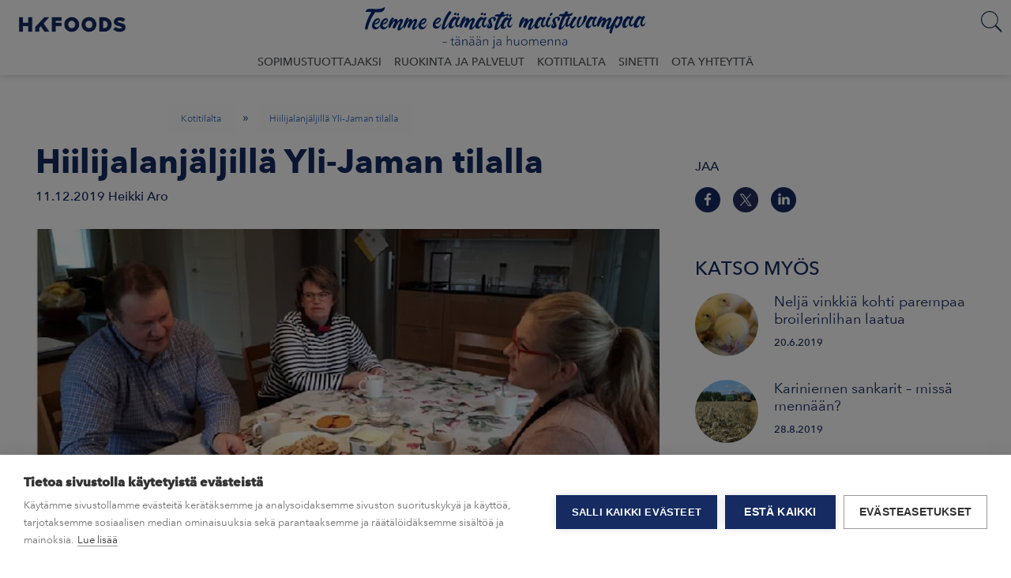

--- FILE ---
content_type: text/html; charset=utf-8
request_url: https://www.hkagri.fi/kotitilalta2/kotitila-blogi/2019/hiilijalanjaljilla-yli-jaman-tilalla/
body_size: 9828
content:

<!DOCTYPE html>
<html lang="fi" class="StoryPage ">
<head prefix="og: http://ogp.me/ns# fb: http://ogp.me/ns/fb#">
        <!-- Google Tag Manager -->
    <script nonce="PvWEHgWRg/JFfW5Xp1MV71khds273hV9QZCKdblPk/A=">
        (function (w, d, s, l, i) {
            w[l] = w[l] || []; w[l].push({
                'gtm.start':
                    new Date().getTime(), event: 'gtm.js'
            }); var f = d.getElementsByTagName(s)[0],
                j = d.createElement(s), dl = l != 'dataLayer' ? '&l=' + l : ''; j.async = true; j.src =
                    'https://www.googletagmanager.com/gtm.js?id=' + i + dl + ''; f.parentNode.insertBefore(j, f);
        })(window, document, 'script', 'dataLayer', 'GTM-5GPG9VV');</script>
    <!-- End Google Tag Manager -->

    <meta charset="utf-8">
    <meta http-equiv="X-UA-Compatible" content="IE=edge">
    <meta name="viewport" content="width=device-width,initial-scale=1">
    <title>Hiilijalanj&#xE4;ljill&#xE4; Yli-Jaman tilalla - HKAgri</title>
    
        <link rel="canonical" href="https://www.hkagri.fi/kotitilalta2/kotitila-blogi/2019/hiilijalanjaljilla-yli-jaman-tilalla/" />


        <meta property="og:description" />
        <meta property="og:keywords" />
    <script nonce="PvWEHgWRg/JFfW5Xp1MV71khds273hV9QZCKdblPk/A=">
        window.grunticon = function (e) { if (e && 3 === e.length) { var t = window, n = !(!t.document.createElementNS || !t.document.createElementNS("http://www.w3.org/2000/svg", "svg").createSVGRect || !document.implementation.hasFeature("http://www.w3.org/TR/SVG11/feature#Image", "1.1") || window.opera && -1 === navigator.userAgent.indexOf("Chrome")), o = function (o) { var r = t.document.createElement("link"), a = t.document.getElementsByTagName("script")[0]; r.rel = "stylesheet", r.href = e[o && n ? 0 : o ? 1 : 2], a.parentNode.insertBefore(r, a) }, r = new t.Image; r.onerror = function () { o(!1) }, r.onload = function () { o(1 === r.width && 1 === r.height) }, r.src = "[data-uri]" } };
        grunticon(["/Static/Images/Output/icons.data.svg.css", "/Static/Images/Output/icons.data.png.css", "/Static/Images/Output/icons.fallback.css"]);
    </script>

    <link rel="stylesheet" href="https://cdnjs.cloudflare.com/ajax/libs/slick-carousel/1.9.0/slick.min.css" />
    <link rel="stylesheet" href="https://cdnjs.cloudflare.com/ajax/libs/slick-carousel/1.9.0/slick-theme.min.css" />
    <link rel="stylesheet" href="/Styles/HKScan/screen.978b5504fae28df11773.css">

    <noscript><link href="/Static/Images/Output/icons.fallback.css" rel="stylesheet"></noscript>
    <script nonce="PvWEHgWRg/JFfW5Xp1MV71khds273hV9QZCKdblPk/A=">
!function(T,l,y){var S=T.location,k="script",D="instrumentationKey",C="ingestionendpoint",I="disableExceptionTracking",E="ai.device.",b="toLowerCase",w="crossOrigin",N="POST",e="appInsightsSDK",t=y.name||"appInsights";(y.name||T[e])&&(T[e]=t);var n=T[t]||function(d){var g=!1,f=!1,m={initialize:!0,queue:[],sv:"5",version:2,config:d};function v(e,t){var n={},a="Browser";return n[E+"id"]=a[b](),n[E+"type"]=a,n["ai.operation.name"]=S&&S.pathname||"_unknown_",n["ai.internal.sdkVersion"]="javascript:snippet_"+(m.sv||m.version),{time:function(){var e=new Date;function t(e){var t=""+e;return 1===t.length&&(t="0"+t),t}return e.getUTCFullYear()+"-"+t(1+e.getUTCMonth())+"-"+t(e.getUTCDate())+"T"+t(e.getUTCHours())+":"+t(e.getUTCMinutes())+":"+t(e.getUTCSeconds())+"."+((e.getUTCMilliseconds()/1e3).toFixed(3)+"").slice(2,5)+"Z"}(),iKey:e,name:"Microsoft.ApplicationInsights."+e.replace(/-/g,"")+"."+t,sampleRate:100,tags:n,data:{baseData:{ver:2}}}}var h=d.url||y.src;if(h){function a(e){var t,n,a,i,r,o,s,c,u,p,l;g=!0,m.queue=[],f||(f=!0,t=h,s=function(){var e={},t=d.connectionString;if(t)for(var n=t.split(";"),a=0;a<n.length;a++){var i=n[a].split("=");2===i.length&&(e[i[0][b]()]=i[1])}if(!e[C]){var r=e.endpointsuffix,o=r?e.location:null;e[C]="https://"+(o?o+".":"")+"dc."+(r||"services.visualstudio.com")}return e}(),c=s[D]||d[D]||"",u=s[C],p=u?u+"/v2/track":d.endpointUrl,(l=[]).push((n="SDK LOAD Failure: Failed to load Application Insights SDK script (See stack for details)",a=t,i=p,(o=(r=v(c,"Exception")).data).baseType="ExceptionData",o.baseData.exceptions=[{typeName:"SDKLoadFailed",message:n.replace(/\./g,"-"),hasFullStack:!1,stack:n+"\nSnippet failed to load ["+a+"] -- Telemetry is disabled\nHelp Link: https://go.microsoft.com/fwlink/?linkid=2128109\nHost: "+(S&&S.pathname||"_unknown_")+"\nEndpoint: "+i,parsedStack:[]}],r)),l.push(function(e,t,n,a){var i=v(c,"Message"),r=i.data;r.baseType="MessageData";var o=r.baseData;return o.message='AI (Internal): 99 message:"'+("SDK LOAD Failure: Failed to load Application Insights SDK script (See stack for details) ("+n+")").replace(/\"/g,"")+'"',o.properties={endpoint:a},i}(0,0,t,p)),function(e,t){if(JSON){var n=T.fetch;if(n&&!y.useXhr)n(t,{method:N,body:JSON.stringify(e),mode:"cors"});else if(XMLHttpRequest){var a=new XMLHttpRequest;a.open(N,t),a.setRequestHeader("Content-type","application/json"),a.send(JSON.stringify(e))}}}(l,p))}function i(e,t){f||setTimeout(function(){!t&&m.core||a()},500)}var e=function(){var n=l.createElement(k);n.src=h;var e=y[w];return!e&&""!==e||"undefined"==n[w]||(n[w]=e),n.onload=i,n.onerror=a,n.onreadystatechange=function(e,t){"loaded"!==n.readyState&&"complete"!==n.readyState||i(0,t)},n}();y.ld<0?l.getElementsByTagName("head")[0].appendChild(e):setTimeout(function(){l.getElementsByTagName(k)[0].parentNode.appendChild(e)},y.ld||0)}try{m.cookie=l.cookie}catch(p){}function t(e){for(;e.length;)!function(t){m[t]=function(){var e=arguments;g||m.queue.push(function(){m[t].apply(m,e)})}}(e.pop())}var n="track",r="TrackPage",o="TrackEvent";t([n+"Event",n+"PageView",n+"Exception",n+"Trace",n+"DependencyData",n+"Metric",n+"PageViewPerformance","start"+r,"stop"+r,"start"+o,"stop"+o,"addTelemetryInitializer","setAuthenticatedUserContext","clearAuthenticatedUserContext","flush"]),m.SeverityLevel={Verbose:0,Information:1,Warning:2,Error:3,Critical:4};var s=(d.extensionConfig||{}).ApplicationInsightsAnalytics||{};if(!0!==d[I]&&!0!==s[I]){var c="onerror";t(["_"+c]);var u=T[c];T[c]=function(e,t,n,a,i){var r=u&&u(e,t,n,a,i);return!0!==r&&m["_"+c]({message:e,url:t,lineNumber:n,columnNumber:a,error:i}),r},d.autoExceptionInstrumented=!0}return m}(y.cfg);function a(){y.onInit&&y.onInit(n)}(T[t]=n).queue&&0===n.queue.length?(n.queue.push(a),n.trackPageView({})):a()}(window,document,{src: "https://js.monitor.azure.com/scripts/b/ai.2.gbl.min.js", crossOrigin: "anonymous", cfg: {disablePageUnloadEvents: ['unload'], instrumentationKey: 'ca00ef47-0d37-429c-bae0-186dc970f2ff', disableCookiesUsage: false }});
</script>

    <meta property="og:url" content="https://www.hkagri.fi/kotitilalta2/kotitila-blogi/2019/hiilijalanjaljilla-yli-jaman-tilalla/" />
    <meta property="og:type" content="website" />
    <meta property="og:title" content="Hiilijalanj&#xE4;ljill&#xE4; Yli-Jaman tilalla - HKAgri" />
    <link rel="shortcut icon" href="/Static/Favicons/HKFoods/favicon.ico">
        <meta property="og:image" content="https://www.hkagri.fi/globalassets/hkfoods.com/producer-site-fi/blog/2019/header-pictures/yli-jama_800.jpg?preset=facebook-sharing" />
   
    <script nonce="PvWEHgWRg/JFfW5Xp1MV71khds273hV9QZCKdblPk/A=" src="https://code.jquery.com/jquery-2.2.4.min.js"></script>
    <script nonce="PvWEHgWRg/JFfW5Xp1MV71khds273hV9QZCKdblPk/A=" src="https://cdnjs.cloudflare.com/ajax/libs/slick-carousel/1.9.0/slick.min.js"></script>
</head>
<body>
        <!-- Google Tag Manager (noscript) -->
    <noscript><iframe src="https://www.googletagmanager.com/ns.html?id=GTM-5GPG9VV" height="0" width="0" style="display:none;visibility:hidden"></iframe></noscript>
    <!-- End Google Tag Manager (noscript) -->


    <script nonce="PvWEHgWRg/JFfW5Xp1MV71khds273hV9QZCKdblPk/A=" src="https://maxcdn.bootstrapcdn.com/bootstrap/3.3.7/js/bootstrap.min.js"></script>

    <div class="container-fluid container-main">
            <header class="page-header">
                <div id="topBar">
                    <div class="nav-block com-nav">
                        <div class="logo-container">
                            <a href="/" id="homeLink" class="header-icon-logo" title="Etusivu">
                                Etusivu
                                    <img class="header-logo-img" src="/globalassets/hkscan-agri/etusivu/hkfoods_blue_rgb.png" />
                            </a>
                        </div>
                        <nav class="global-navigation">
                                <div class="nav-btn-container search">
                                    <b class="nav-btn nav-search-btn icon-search" aria-haspopup="true" aria-expanded="false"></b>
                                    <div class="dropdown">
                                        <div class="arrow-up"></div>
                                        <div class="dropdown-inner site-search">
                                            <form action="/etsi/" method="GET">
                                                <input class="input-site-search" id="site-search" type="text" placeholder="Hae" name="keywords" />
                                            </form>
                                        </div>
                                    </div>
                                </div>
                            <div id="mobileNavToggle" aria-haspopup="true" aria-expanded="false">
                                <span class="sr-only">Menu</span>
                                <span class="nav-icon"><b></b><b></b><b></b></span>
                            </div>
                        </nav>
                        <div class="purpose-container">
                                <img src="/Static/Images/HKScan/HKScan-purpose-fi.svg?v1" alt="Teemme elämästä maistuvampaa - tänään ja huomenna" />
                        </div>
                            <nav id="mainNav" class="main-navigation">
                                <div class="arrow-up"></div>
                                <div class="nav-panel">
                                    <div id="mobileRoot"></div>
                                    <ul class="level-0-container">

            <li class="level-0 has-children main-level-toggle">
                <i class="ctrl-up icon-arrow-left"></i><a href="/sopimustuottajaksi/" title="Sopimustuottajaksi">Sopimustuottajaksi</a><i class="ctrl-down icon-caret"></i>
                <div class="level-1-container">
                    <div class="arrow-up"></div>
                    <ul class="level-1-list">
                                <li class="level-1">
                                    <a href="/sopimustuottajaksi/elainkuljetukset/" title="El&#xE4;inkuljetukset">El&#xE4;inkuljetukset</a>
                                </li>
                                <li class="level-1">
                                    <a href="/sopimustuottajaksi/teurastamot/" title="Teurastamot">Teurastamot</a>
                                </li>
                                <li class="level-1">
                                    <a href="/sopimustuottajaksi/yhteistyoryhmat/" title="Yhteisty&#xF6;ryhm&#xE4;t">Yhteisty&#xF6;ryhm&#xE4;t</a>
                                </li>
                                <li class="level-1">
                                    <a href="/sopimustuottajaksi/tuottajaverkosto/" title="Tuottajaverkosto">Tuottajaverkosto</a>
                                </li>
                   </ul>
                </div>
            </li>
            <li class="level-0 has-children main-level-toggle">
                <i class="ctrl-up icon-arrow-left"></i><a href="/ruokinta-ja-palvelut/" title="Ruokinta ja palvelut">Ruokinta ja palvelut</a><i class="ctrl-down icon-caret"></i>
                <div class="level-1-container">
                    <div class="arrow-up"></div>
                    <ul class="level-1-list">
                                <li class="level-1 has-children">
                                    <a href="/ruokinta-ja-palvelut/sianlihantuottajille/">Sianlihantuottajille</a><i class="ctrl-down icon-caret"></i>
                                        <ul class="level-2-list">
                                                <li class="level-2">
                                                    <a href="/ruokinta-ja-palvelut/sianlihantuottajille/sikojen-rehustus/">Sikojen rehustus</a>
                                                </li>
                                                <li class="level-2">
                                                    <a href="/ruokinta-ja-palvelut/sianlihantuottajille/uudistuselaimet/">Uudistusel&#xE4;imet</a>
                                                </li>
                                        </ul>

                                </li>
                                <li class="level-1 has-children">
                                    <a href="/ruokinta-ja-palvelut/naudanlihantuottajille/">Naudanlihantuottajille</a><i class="ctrl-down icon-caret"></i>
                                        <ul class="level-2-list">
                                                <li class="level-2">
                                                    <a href="/ruokinta-ja-palvelut/naudanlihantuottajille/laatusonni/">Laatusonni</a>
                                                </li>
                                                <li class="level-2">
                                                    <a href="/ruokinta-ja-palvelut/naudanlihantuottajille/laatuketju/">Laatuketju</a>
                                                </li>
                                                <li class="level-2">
                                                    <a href="/ruokinta-ja-palvelut/naudanlihantuottajille/rotukarja-2025/">Rotukarja 2025</a>
                                                </li>
                                                <li class="level-2">
                                                    <a href="/ruokinta-ja-palvelut/naudanlihantuottajille/rakennusmallit/">Rakennusmallit</a>
                                                </li>
                                                <li class="level-2">
                                                    <a href="/ruokinta-ja-palvelut/naudanlihantuottajille/hk-kivennaiset/">HK Kivenn&#xE4;iset</a>
                                                </li>
                                                <li class="level-2">
                                                    <a href="/ruokinta-ja-palvelut/naudanlihantuottajille/juomarehut/">Juomarehut</a>
                                                </li>
                                                <li class="level-2">
                                                    <a href="/ruokinta-ja-palvelut/naudanlihantuottajille/nautarekisteri/">Nautarekisteri</a>
                                                </li>
                                                <li class="level-2">
                                                    <a href="/ruokinta-ja-palvelut/naudanlihantuottajille/sonnihuutokauppa-2025/">Sonnihuutokauppa 2025</a>
                                                </li>
                                        </ul>

                                </li>
                                <li class="level-1 has-children">
                                    <a href="/ruokinta-ja-palvelut/broilerinlihantuottajille/">Broilerinlihantuottajille</a><i class="ctrl-down icon-caret"></i>
                                        <ul class="level-2-list">
                                                <li class="level-2">
                                                    <a href="/ruokinta-ja-palvelut/broilerinlihantuottajille/tuottajapalvelut/">Tuottajapalvelut</a>
                                                </li>
                                        </ul>

                                </li>
                                <li class="level-1">
                                    <a href="/ruokinta-ja-palvelut/NextGeneration/" title="Next Generation">Next Generation</a>
                                </li>
                                <li class="level-1">
                                    <a href="/ruokinta-ja-palvelut/viljavalitys/" title="Viljav&#xE4;litys">Viljav&#xE4;litys</a>
                                </li>
                                <li class="level-1">
                                    <a href="/ruokinta-ja-palvelut/rehu--ja-elainrahoitus/" title="Rehu ja el&#xE4;inrahoitus">Rehu ja el&#xE4;inrahoitus</a>
                                </li>
                                <li class="level-1">
                                    <a href="https://go.innoflame.fi/goshop/hkscanfarmersshop/fi/" target="_blank" title="Vaatekauppa">Vaatekauppa</a>
                                </li>
                                <li class="level-1">
                                    <a href="/ruokinta-ja-palvelut/tuottajamyymalat/" title="Tuottajamyym&#xE4;l&#xE4;t">Tuottajamyym&#xE4;l&#xE4;t</a>
                                </li>
                                <li class="level-1">
                                    <a href="/ruokinta-ja-palvelut/lihakauppa/" title="Lihakauppa">Lihakauppa</a>
                                </li>
                   </ul>
                </div>
            </li>
            <li class="level-0 active has-children main-level-toggle">
                <i class="ctrl-up icon-arrow-left"></i><a href="/kotitilalta2/lehti/" title="Kotitilalta">Kotitilalta</a><i class="ctrl-down icon-caret"></i>
                <div class="level-1-container">
                    <div class="arrow-up"></div>
                    <ul class="level-1-list">
                                <li class="level-1">
                                    <a href="/kotitilalta2/lehti/" title="Lehti">Lehti</a>
                                </li>
                   </ul>
                </div>
            </li>
            <li class="level-0 has-children main-level-toggle">
                <i class="ctrl-up icon-arrow-left"></i><a href="/sinetti/" title="Sinetti">Sinetti</a><i class="ctrl-down icon-caret"></i>
                <div class="level-1-container">
                    <div class="arrow-up"></div>
                    <ul class="level-1-list">
                                <li class="level-1">
                                    <a href="https://sinetti.hkscanagri.fi/" target="_blank" title="Kirjaudu Sinettiin">Kirjaudu Sinettiin</a>
                                </li>
                                <li class="level-1">
                                    <a href="/sinetti/uusi-sinetti/" title="Sinettiin rekister&#xF6;ityminen">Sinettiin rekister&#xF6;ityminen</a>
                                </li>
                                <li class="level-1">
                                    <a href="/sinetti/salasana-uuteen-sinettiin-hukassa/" title="Sinetin salasanan vaihtaminen">Sinetin salasanan vaihtaminen</a>
                                </li>
                   </ul>
                </div>
            </li>
            <li class="level-0 has-children main-level-toggle">
                <i class="ctrl-up icon-arrow-left"></i><a href="/ota-yhteytta/" title="Ota yhteytt&#xE4;">Ota yhteytt&#xE4;</a><i class="ctrl-down icon-caret"></i>
                <div class="level-1-container">
                    <div class="arrow-up"></div>
                    <ul class="level-1-list">
                                <li class="level-1">
                                    <a href="/ota-yhteytta/sian-asiantuntijat/" title="Sian asiantuntijat">Sian asiantuntijat</a>
                                </li>
                                <li class="level-1">
                                    <a href="/ota-yhteytta/naudan-asiantuntijat/" title="Naudan asiantuntijat">Naudan asiantuntijat</a>
                                </li>
                                <li class="level-1">
                                    <a href="/ota-yhteytta/broilerin-asiantuntijat/" title="Broilerin asiantuntijat">Broilerin asiantuntijat</a>
                                </li>
                                <li class="level-1">
                                    <a href="/ota-yhteytta/elainkuljetukset/" title="El&#xE4;inkuljetukset">El&#xE4;inkuljetukset</a>
                                </li>
                   </ul>
                </div>
            </li>
</ul>
                                </div>
                            </nav>
                    </div>
                </div>
                    <div class="row breadcrumb-row">
                        <div class="col-xs-12">
                            <ol class="breadcrumb">
        <li>
            <a href="/kotitilalta2/lehti/">Kotitilalta</a>
                <span class="breadcrumb-separator">»</span>
        </li>
        <li class="active">
            <a href="/kotitilalta2/kotitila-blogi/2019/hiilijalanjaljilla-yli-jaman-tilalla/">Hiilijalanj&#xE4;ljill&#xE4; Yli-Jaman tilalla</a>
        </li>
</ol>

                        </div>
                    </div>
            </header>
        <div class="row">
            
<div class="col-md-12">
    <main>
        <article itemscope itemtype="http://schema.org/Article">
    <div class="container-inner">
        <div class="row main-text-area">
            <div class="col-md-8 col-xs-12">
                <div class="container-block">
                    <header>
                        <h1 itemprop="headline" class="headline">Hiilijalanj&#xE4;ljill&#xE4; Yli-Jaman tilalla</h1>
                        <time itemprop="datePublished" class="pub-date" pubdate datetime="11.12.2019">11.12.2019</time>
                            <span class="author">Heikki Aro</span>
                    </header>
                        <div  class="article-image">
                            <img itemprop="image" src="/globalassets/hkfoods.com/producer-site-fi/blog/2019/header-pictures/yli-jama_800.jpg?preset=storyKitchen" alt="yli jama 800"/>
                        </div>
                    <div class="text-content">
                        <p class="lead-text">Tuttu Kariniemen kyltti tervehtii ohikulkijaa marraskuisen vesisateen keskelt&#xE4;. Kyltin takaa alkava hiekkatie johtaa entisess&#xE4; Kuusjoen kunnassa sijaitsevalle Yli-Jaman tilalle. Vanhan sukutilan juuret ulottuvat sukupolven taakse 1600-luvun alkupuolelle.</p>
                        <div itemprop="articleBody" class="article-body">
                            
<p>Anna-Leena ja Matti Yli-Jaman tila on mukana Kariniemen sankarit -projektissa, jossa selvitet&auml;&auml;n parhaat k&auml;yt&auml;nn&ouml;t broilerituotannon hiilijalanj&auml;ljen alentamiseen. Alkamassa on parin tunnin rupeama, jonka aikana selvitet&auml;&auml;n tilan l&auml;ht&ouml;tiedot varsinaista hiilijalanj&auml;ljen laskentavaihetta varten.</p>
<p>&rdquo;Nyt on sopiva aika l&auml;hte&auml; miettim&auml;&auml;n n&auml;it&auml; asioita, kun koneet on putsattu ja siirretty odottelemaan tulevia kasvukausia&rdquo;, pohtii Matti Yli-Jama.</p>
<p>Toki osa laskentaankin liittyvist&auml; kotit&ouml;ist&auml; on jo tehty. ProAgrian Jenni Lukkaroisen etuk&auml;teen l&auml;hett&auml;miin lomakkeisiin on haettu tarvittavia tietoja tilan peltoviljelyst&auml;, energiank&auml;yt&ouml;st&auml; ja el&auml;inm&auml;&auml;rist&auml;. Kun kahvip&ouml;yd&auml;n &auml;&auml;ress&auml; on ensin k&auml;sitelty p&auml;iv&auml;npolttavat asiat ralliautoilusta, kunnallispolitiikasta ja tilan historiasta, on aika siirty&auml; itse asiaan.</p>
<p>P&ouml;yd&auml;n ymp&auml;rill&auml; vallitsee suuri yksimielisyys asian t&auml;rkeydest&auml;.</p>
<p>&rdquo;Jos emme itse ala aktiivisesti ja faktoihin perustuen laskemaan tuotannon ymp&auml;rist&ouml;vaikutuksia, joku muu sen tekee. Kuka silloin takaa, ett&auml; tarvittavat l&auml;ht&ouml;tiedot ovat totuudenmukaiset&rdquo;, pohtivat Anna-Leena ja Matti.</p>
<p>Jo l&auml;ht&ouml;tietoja haettaessa on heti tullut mieleen asioita, joilla mahdollisesti voisi vaikuttaa tuotannon hiilijalanj&auml;lkeen. Tila k&auml;ytt&auml;&auml; omista metsist&auml; tuotettua haketta energial&auml;hteen&auml; ja monet energiainvestoinnit kiinnostavat. Kaikkia tarvittavia tuotantopanoksia pyrit&auml;&auml;n kilpailuttamaan, my&ouml;s bioenergian tehokas hy&ouml;dynt&auml;minen ja valaistuksen muutos ovat mietinn&auml;ss&auml;. Takaisinmaksuajat ovat jo olleet laskennassa.</p>
<p>Jenni Lukkaroinen tarkentaa paperilla olevia tietoja:</p>
<p>&rdquo;Paljonko pakettiautoa k&auml;ytet&auml;&auml;n broilertuotannon tarpeisiin, mik&auml; on keskikulutus, dieseli&auml; varmaan?&rdquo; kyselee Jenni.</p>
<p>Lukemat siirtyv&auml;t Jennin tietokoneelle, osa tarvittavista tiedoista l&ouml;ytyy helpoimmin suoraan viljelysuunnitelmista. Samalla puhe siirtyy tietotekniikan ja erilaisten digitaalisten ratkaisujen t&auml;rkeyteen nykyajan maataloudessa.</p>
<p>&rdquo;Sinetin kehitysty&ouml; on ollut kotiel&auml;intuottajalle ensiarvoisen t&auml;rke&auml;&auml;. Sielt&auml; on helppo nopeasti tarkistaa omaa tilaa koskevat tiedot, sielt&auml; l&ouml;ytyy tieto eri tapahtumista. Miten sit&auml; oikeastaan p&auml;rj&auml;ttiin ennen tietokoneita?&rdquo; ihmettelee Anna-Leena pilke silm&auml;kulmassa.</p>
<p>Matti komppaa, mutta jatkaa heti my&ouml;s selke&auml;ll&auml; kehityskohteella:</p>
<p>&rdquo;Helpoilla mobiiliratkaisuilla olisi k&auml;ytt&ouml;&auml; esimerkiksi ruiskuttaessa. Kun y&ouml;ll&auml; v&auml;syneen&auml; yrit&auml;t muistella kaikkia tarvittavia tietoja, olisi jokin helppo k&auml;nnykk&auml;sovellus suurena apuna.&rdquo;</p>
<p>Hiilijalanj&auml;lkikeskustelun muuttuminen huutokauppaa muistuttavaksi desimaalipelleilyksi ei saa aikaan hurraahuutoja. Viherpesu ei lis&auml;&auml; tilan tuottavuutta. Kehityskohteiden on oltava sellaisia, joita voidaan seurata ja joissa aikaan saadut muutokset voidaan my&ouml;s todentaa.</p>
<p>Tilalla seurataan aktiivisesti kaikkia maataloussektorin muutostarpeita ja oppia haetaan my&ouml;s Suomen rajojen ulkopuolelta eri tapahtumista.</p>
<p>&rdquo;Aina sit&auml; jotain oppii, kun on poissa kotoa. Ja t&auml;llaiset kehitysprojektit ovat kotiel&auml;intuottajille t&auml;rkeit&auml;. N&auml;iss&auml; mukana oleminen auttaa katselemaan omia tekemisi&auml;&auml;n eri vinkkelist&auml;. Ajat ja tarpeet muuttuvat, siin&auml; kehityksess&auml; on pysytt&auml;v&auml; mukana, vaikka joskus v&auml;h&auml;n pahalta tuntuukin&rdquo;, sanovat Anna-Maija ja Matti.</p>
<p>My&ouml;s Jenni Lukkaroinen on ty&ouml;ss&auml;&auml;n ProAgrian kasviasiantuntijana havainnut muutoksen tuulet. Perinteisten viljelysuunnitelmien, lohkokorttien t&auml;ytt&auml;misen ja EU-tukihakujen oheen on HKScanin hiilijalanj&auml;lkiprojekti tuonut mukavaa vaihtelua.</p>
<p>&rdquo;T&auml;m&auml; on oikeastaan ollut hauskaa hommaa. Tilat ovat ottaneet minut ja kollegani Juho Juuselan hyvin vastaan. Tarvittavat tiedot on selvitetty hyv&auml;ss&auml; yhteisymm&auml;rryksess&auml; ja yhteinen tavoite tiloilla on v&auml;hent&auml;&auml; tuotannon ymp&auml;rist&ouml;vaikutuksia."&nbsp;</p>
<p>My&ouml;s Jennin oma vahva maataloustausta helpottaa yhteisen kielen l&ouml;yt&auml;misess&auml;.</p>
<p>Parituntinen keskustelumme alkaa olla loppusuoralla. My&ouml;s tilan Nipsu-koira alkaa aavistella vieraiden olevan l&auml;hd&ouml;ss&auml; ja haluaa oman osansa huomiosta.</p>
<p><img src="/globalassets/hkfoods.com/producer-site-fi/blog/2019/other-pictures/yli-jama_600.jpg" alt="" width="600" height="799" /><br /><br />&rdquo;Piinapenkki on nyt siis ohi, viel&auml; v&auml;h&auml;n py&ouml;rii numerot p&auml;&auml;ss&auml;&rdquo;, nauravat yritt&auml;j&auml;t.</p>
<p>Jennin tallentamat tiedot siirtyv&auml;t 10 muun tilan tavoin laskentavaiheeseen VTT:n asiantuntijalle. L&auml;hikuukausina saatava l&auml;ht&ouml;tieto on arvokas apuv&auml;line arvioitaessa parhaita toimenpiteit&auml; tilan hiilijalanj&auml;ljen v&auml;hent&auml;miselle. T&auml;ss&auml; apuna k&auml;ytet&auml;&auml;n ProAgrian asiantuntemuksen ohella Biocode-ty&ouml;kalua, joka mahdollistaa vaihtoehtojen vertailun eri tuotantopanosten merkityksest&auml; hiilijalanj&auml;ljelle.</p>
<p>Lopuksi keskustelu k&auml;&auml;ntyy viel&auml; maatalouden rooliin tulevaisuudessa. Luonnon kanssa sopusoinnussa el&auml;minen on aina ollut osa maatilan arkea ja luonnon aiheuttamat viljelyn ep&auml;varmuustekij&auml;t on totuttu hyv&auml;ksym&auml;&auml;n osana yritt&auml;misen riskej&auml;. Niihin on my&ouml;s opittu varautumaan. Nyt maatalouspoliittiset ratkaisut ovat nousseet riskitekij&auml;ksi, joihin varautuminen on hankalaa erityisesti ratkaisujen lyhyen aikaj&auml;nteen vuoksi. Hiilijalanj&auml;lkilaskenta voi olla osa ratkaisua my&ouml;s t&auml;h&auml;n haasteeseen.</p>
                        </div>
                    </div>
                    <div class="video-container-area">
                        

                    </div>
                </div>
            </div>
            <div class="col-md-4 col-xs-12">
                <div class="related-content container-block">
                        <div class="sharing-section">
                            
    <div class="social-media-container">
        <span class="social-media-container-label">
            Jaa
        </span>
                        <a target="_blank" href="//www.facebook.com/sharer.php?u=https%3A%2F%2Fwww.hkagri.fi%2Fkotitilalta2%2Fkotitila-blogi%2F2019%2Fhiilijalanjaljilla-yli-jaman-tilalla%2F" aria-label="Facebook">
                            <img src="/globalassets/images/sign/facebook_blue_100x100.png" alt="Facebook" class="social-media-icon" />
                        </a>
                        <a target="_blank" href="//twitter.com/share?url=https%3A%2F%2Fwww.hkagri.fi%2Fkotitilalta2%2Fkotitila-blogi%2F2019%2Fhiilijalanjaljilla-yli-jaman-tilalla%2F&amp;text=Hiilijalanj&#xE4;ljill&#xE4; Yli-Jaman tilalla" aria-label="Twitter">
                            <img src="/globalassets/hkscan-agri/x.png" alt="Twitter" class="social-media-icon" />
                        </a>
                        <a target="_blank" href="//www.linkedin.com/shareArticle?mini=true&amp;url=https%3A%2F%2Fwww.hkagri.fi%2Fkotitilalta2%2Fkotitila-blogi%2F2019%2Fhiilijalanjaljilla-yli-jaman-tilalla%2F" aria-label="LinkedIn">
                            <img src="/globalassets/images/sign/linkedin_blue_100x100.png" alt="LinkedIn" class="social-media-icon" />
                        </a>
        
    </div>

                        </div>

                        <div class="related-stories-section">
                            	    <span class="related-stories-title">Katso myös</span>
	        <div class="related-story">
	            <a href="/kotitilalta2/kotitila-blogi/2019/nelja-vinkkia-kohti-parempaa-broilerinlihan-laatua/" class="story-item-link">
	                <img src="/globalassets/hkfoods.com/producer-site-fi/blog/2019/other-pictures/lihanlaatu_lavia800.jpg?preset=shortcut1" alt="lihanlaatu lavia800" class="story-img"/>
	                <div class="story-info">
	                    <span class="title">Nelj&#xE4; vinkki&#xE4; kohti parempaa broilerinlihan laatua</span>
	                    <time class="pub-date">20.6.2019</time>
	                </div>
	            </a>
	        </div>
	        <div class="related-story">
	            <a href="/kotitilalta2/kotitila-blogi/2019/kariniemen-sankarit--missa-mennaan/" class="story-item-link">
	                <img src="/globalassets/hkfoods.com/producer-site-fi/blog/2019/header-pictures/vehnanpuintia_800.jpg?preset=shortcut1" alt="vehnanpuintia 800" class="story-img"/>
	                <div class="story-info">
	                    <span class="title">Kariniemen sankarit &#x2013; miss&#xE4; menn&#xE4;&#xE4;n?</span>
	                    <time class="pub-date">28.8.2019</time>
	                </div>
	            </a>
	        </div>
	        <div class="related-story">
	            <a href="/kotitilalta2/kotitila-blogi/2019/broilerinrehua-uudelta-tehtaalta/" class="story-item-link">
	                <img src="/globalassets/hkfoods.com/producer-site-fi/blog/2019/header-pictures/agrox_800.jpg?preset=shortcut1" alt="agrox 800" class="story-img"/>
	                <div class="story-info">
	                    <span class="title">Broilerinrehua uudelta tehtaalta</span>
	                    <time class="pub-date">2.9.2019</time>
	                </div>
	            </a>
	        </div>
	        <div class="related-story">
	            <a href="/kotitilalta2/kotitila-blogi/2020/broileriauton-kuljettaja-ei-kaipaa-takaisin-kampaajan-toihin/" class="story-item-link">
	                <img src="/globalassets/hkfoods.com/producer-site-fi/blog/2020/katariina_800.jpg?preset=shortcut1" alt="katariina 800" class="story-img"/>
	                <div class="story-info">
	                    <span class="title">Broileriauton kuljettaja ei kaipaa takaisin kampaajan t&#xF6;ihin</span>
	                    <time class="pub-date">13.3.2020</time>
	                </div>
	            </a>
	        </div>
	        <div class="related-story">
	            <a href="/kotitilalta2/kotitila-blogi/2019/sairaanhoitajasta-broileriyrittajaksi---ilman-turvaverkkoa-en-olisi-tahan-ruvennut/" class="story-item-link">
	                <img src="/globalassets/hkfoods.com/producer-site-fi/blog/2019/header-pictures/minna_800.jpg?preset=shortcut1" alt="minna 800" class="story-img"/>
	                <div class="story-info">
	                    <span class="title">Sairaanhoitajasta broileriyritt&#xE4;j&#xE4;ksi &#x2013;  &#x201D;Ilman turvaverkkoa en olisi t&#xE4;h&#xE4;n ruvennut&#x201D;</span>
	                    <time class="pub-date">2.9.2019</time>
	                </div>
	            </a>
	        </div>

                        </div>
                </div>
            </div>

           
        </div>
    </div>
</article>


    </main>
</div>


        </div>
            <footer class="page-footer com-footer">
                <div class="row footer-row">
                    <div class="col-lg-6 col-md-4">
                        <div class="footer-summary footer-icon-logo-negative">
                                <div class="footer-icon-container">
                                    <img class="footer-logo-img" src="/globalassets/hkscan-agri/etusivu/hkfoods_white_rgb.png" />
                                </div>
                            <p>110 vuoden kokemuksella me HKFoodsissa teemme el&#xE4;m&#xE4;st&#xE4; maistuvampaa &#x2013; t&#xE4;n&#xE4;&#xE4;n ja huomenna. Valmistamme 3 000 ammattilaisen voimin vastuullista ja paikallisesti tuotettua ruokaa kuluttajien erilaisiin ruokahetkiin. Tunnettuja tuotemerkkej&#xE4;mme Suomessa ovat HK&#xAE;, Kariniemen&#xAE; ja Via&#xAE;. P&#xF6;rssilistatun HKFoodsin liikevaihto vuonna 2024 oli 1 mrd. euroa.&#xA;www.hkfoods.com.</p>
                        </div>

    <div class="footer-some-container">
                        <a target="_blank" href="https://x.com/HKFoods_Plc" aria-label="Twitter">
                            <img src="/globalassets/hkscan-agri/hk_x.png" alt="Twitter" class="social-media-icon" />
                        </a>
                        <a target="_blank" href="https://www.facebook.com/groups/hkfoodstuottajayhteiso/" aria-label="Facebook">
                            <img src="/globalassets/images/sign/facebook_white_100x100.png" alt="Facebook" class="social-media-icon" />
                        </a>
                        <a target="_blank" href="https://www.youtube.com/channel/UCfE8J1bkC7TRsvdlI6bMYuA/videos" aria-label="Youtube">
                            <img src="/globalassets/images/sign/youtube_white_100x100.png" alt="Youtube" class="social-media-icon" />
                        </a>
                        <a target="_blank" href="https://www.linkedin.com/company/hkfoods-oyj/" aria-label="LinkedIn">
                            <img src="/globalassets/images/sign/linkedin_white_100x100.png" alt="LinkedIn" class="social-media-icon" />
                        </a>
    </div>
                    </div>
                    <div class="col-lg-3 col-md-4">
                        <div class="footer-contact-information">
                            
<h4>Yhteystiedot</h4>
<p>HKFoods Finland Oy<br />PL 50 (Lemmink&auml;isenkatu 48)<br />20521 Turku <br />vaihde 010 570 150<br />elainhankinta@hkfoods.com</p>
<p><a href="https://www.hkfoods.com/fi/ota-yhteytta/tietosuoja/tuottajat-ja-yhteistyokumppanit/tuottajat/" target="_blank" rel="noopener">Tietosuoja</a></p>
                        </div>
                    </div>
                    <div class="col-lg-3 col-md-4">
                                <a href="https://www.hkfoods.com/fi/" class="footer-button" target="_blank">HKFOODS.COM</a>
                                <a href="https://www.hk.fi/" class="footer-button" target="_blank">HK.FI</a>
                                <a href="https://www.kariniemen.fi/" class="footer-button" target="_blank">KARINIEMEN.FI</a>
                                <a href="https://www.tamminen.fi/" class="footer-button" target="_blank">TAMMINEN.FI</a>
                    </div>
                </div>
                <div class="footer-copy">&#xA9; HKFoods 2026</div>
            </footer>
    </div>
    <div class="video-dialog modal fade" id="videoDialog" tabindex="-1" role="dialog" aria-labelledby="Video dialog" aria-hidden="true">
        <div class="modal-dialog">
            <div class="modal-content">
                <div class="modal-body">
                    <button type="button" class="close" data-dismiss="modal" aria-label="Close"><span aria-hidden="true" class="line-1"></span><span aria-hidden="true" class="line-2"></span></button>
                    <iframe id="modal-video-YouTube" width="100%" height="350" src="" frameborder="0" allowfullscreen class="hidden"></iframe>
                    <video controls width="100%" class="hidden">
                        <source id="modal-video-Mpeg4" src="" type="video/mp4" />
                    </video>
                </div>
            </div>
        </div>
    </div>


    

    
    <script defer="defer" nonce="PvWEHgWRg/JFfW5Xp1MV71khds273hV9QZCKdblPk/A=" src="/Util/Find/epi-util/find.js"></script>
<script nonce="PvWEHgWRg/JFfW5Xp1MV71khds273hV9QZCKdblPk/A=">
document.addEventListener('DOMContentLoaded',function(){if(typeof FindApi === 'function'){var api = new FindApi();api.setApplicationUrl('/');api.setServiceApiBaseUrl('/find_v2/');api.processEventFromCurrentUri();api.bindWindowEvents();api.bindAClickEvent();api.sendBufferedEvents();}})
</script>


    <script nonce="PvWEHgWRg/JFfW5Xp1MV71khds273hV9QZCKdblPk/A=" src="/runtime.617b395a7eb8ba8f42e0.js"></script>
    <script nonce="PvWEHgWRg/JFfW5Xp1MV71khds273hV9QZCKdblPk/A=" src="/Scripts/HKScan/main.4f714b6f762bc7a43fc0.js"></script>
    <script nonce="PvWEHgWRg/JFfW5Xp1MV71khds273hV9QZCKdblPk/A=" src="/vendor.c46552adb1837a87cd9e.js"></script>
</body>
</html>
